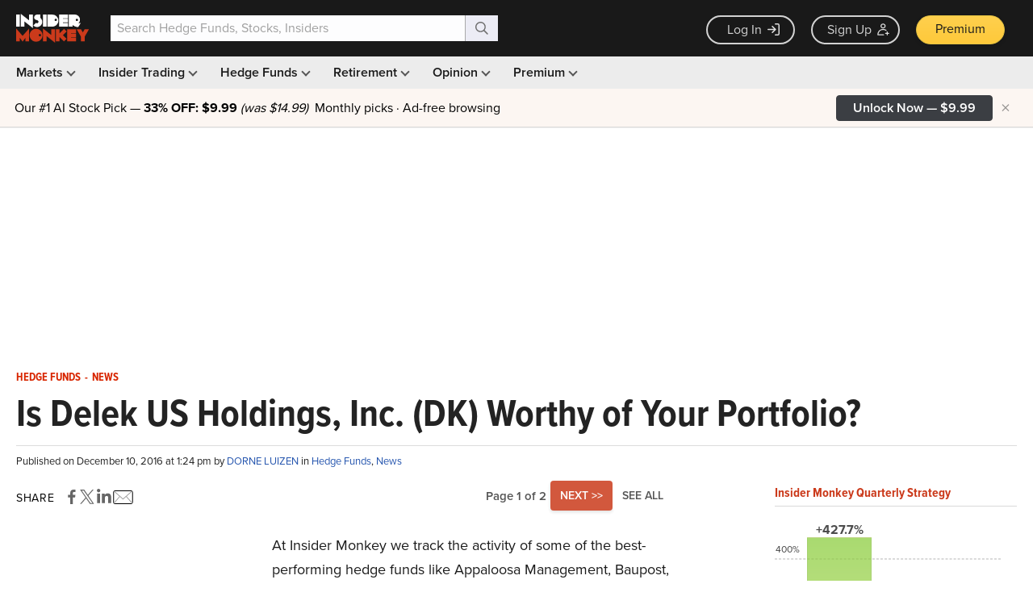

--- FILE ---
content_type: text/html; charset=utf-8
request_url: https://www.google.com/recaptcha/api2/aframe
body_size: 265
content:
<!DOCTYPE HTML><html><head><meta http-equiv="content-type" content="text/html; charset=UTF-8"></head><body><script nonce="erTxwi_xJIv6dzTuuz4ldw">/** Anti-fraud and anti-abuse applications only. See google.com/recaptcha */ try{var clients={'sodar':'https://pagead2.googlesyndication.com/pagead/sodar?'};window.addEventListener("message",function(a){try{if(a.source===window.parent){var b=JSON.parse(a.data);var c=clients[b['id']];if(c){var d=document.createElement('img');d.src=c+b['params']+'&rc='+(localStorage.getItem("rc::a")?sessionStorage.getItem("rc::b"):"");window.document.body.appendChild(d);sessionStorage.setItem("rc::e",parseInt(sessionStorage.getItem("rc::e")||0)+1);localStorage.setItem("rc::h",'1769419293996');}}}catch(b){}});window.parent.postMessage("_grecaptcha_ready", "*");}catch(b){}</script></body></html>

--- FILE ---
content_type: application/javascript
request_url: https://prism.app-us1.com/?a=69633062&u=https%3A%2F%2Fwww.insidermonkey.com%2Fblog%2Fis-delek-us-holdings-inc-dk-worthy-of-your-portfolio-502126%2F
body_size: 122
content:
window.visitorGlobalObject=window.visitorGlobalObject||window.prismGlobalObject;window.visitorGlobalObject.setVisitorId('ba6e8dec-ec30-4dd7-b2d4-3248fcdc6252', '69633062');window.visitorGlobalObject.setWhitelistedServices('tracking', '69633062');